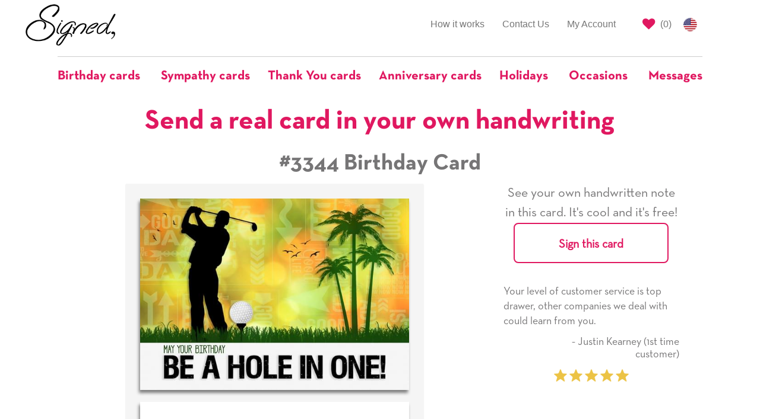

--- FILE ---
content_type: text/html; charset=utf-8
request_url: https://www.signedcards.com/cards/3344
body_size: 15981
content:
<!DOCTYPE html>
<html>
<head>
  <meta charset="utf-8" />

  <title>Best Wishes Birthday and Golf Birthday Card with your own Handwriting. Salon Of Art for Signed - Card No. 3344</title>
<meta name="description" content="Send this &quot;Best Wishes Birthday and Golf&quot; Birthday card w/ your own handwriting by mail directly from Signed. No need to leave your house. Do it all online for $7.99!">
<meta name="keywords" content="card, cards, signed card, signed cards, best wishes birthday, golf, palm trees">
<meta property="og:site_name" content="Signed">
<meta property="og:url" content="https://www.signedcards.com/cards/3344">
<meta property="og:title" content="Best Wishes Birthday and Golf Birthday Card with your own Handwriting. Salon Of Art for Signed - Card No. 3344">
<meta property="og:image" content="https://us-east-1-blow-web.s3.amazonaws.com/90/82a060e65411e6a880adf7b21fc56b/thumb.jpg">
<meta property="og:description" content="Send this &amp;quot;Best Wishes Birthday and Golf&amp;quot; Birthday card w/ your own handwriting by mail directly from Signed. No need to leave your house. Do it all online for $7.99!">
<meta property="og:type" content="product">
<meta property="og:price:amount" content="4.95">
<meta property="og:price:currency" content="USD">
<meta name="image" content="https://us-east-1-blow-web.s3.amazonaws.com/90/82a060e65411e6a880adf7b21fc56b/thumb.jpg">

  <meta name="Robots" content="INDEX,FOLLOW" />
  <meta name="author" content="" />
  <meta name="Copyright" content="Copyright (c) 2026 " />
  <link rel="shortcut icon" type="image/x-icon" href="/assets/favicon-f81ad68053e904a7c7e94f5aeac3077bfaa575b4c96fdbdf157bdd90594b50ef.png" />
  <link rel="apple-touch-icon" type="image/x-icon" href="/assets/favicon-f81ad68053e904a7c7e94f5aeac3077bfaa575b4c96fdbdf157bdd90594b50ef.png" />
  <meta name="viewport" content="width=device-width, initial-scale=1.0">

  <meta name="p:domain_verify" content="d468c884e2f87a49d3bfb7816ac0ce5d"/>

  <script>
    window.sa = window.sa || {};
    window.sa.session_id = '';
</script>

  <link rel="stylesheet" media="all" href="/assets/public/application-6e4ade48b2016a6e5c6afdb992a1cafe56d4b19bad71a543eca1527bc6733ce4.css" />

    

  <link rel="preload" href="https://cdnjs.cloudflare.com/ajax/libs/slick-carousel/1.9.0/slick.min.css" as="style" onload="this.onload=null;this.rel='stylesheet'">
  <noscript><link rel="stylesheet" type="text/css" href="https://cdnjs.cloudflare.com/ajax/libs/slick-carousel/1.9.0/slick.min.css"></noscript>

  <link rel="preload" href="https://cdnjs.cloudflare.com/ajax/libs/slick-carousel/1.9.0/slick-theme.min.css" as="style" onload="this.onload=null;this.rel='stylesheet'">
  <noscript><link rel="stylesheet" type="text/css" href="https://cdnjs.cloudflare.com/ajax/libs/slick-carousel/1.9.0/slick-theme.min.css"></noscript>

  <style>
    
    #card-detail .card-image {
     box-shadow: -2px 5px 5px grey;
    }
   
    #card-detail #see-more-cards {
      font-size: 18px;
      font-family: Helvetica;
      color: #767576;
      line-height: 1.2;
      text-align: center;
      border-top: 1px solid #ccc;
      border-bottom: 1px solid #ccc;
      padding: 20px 0;
      margin-top: 20px;
      margin-bottom: 10px;
    }

    /* mobile first, the cards are stacked on tp of eachother*/
    .card-column {
      padding-left: 0px;
      padding-right: 0px;
    }
    .card-column.inside {
      padding-top: 20px;
    }

    /* Small Devices, Tablets */
    @media only screen and (min-width : 768px) {
      /* the cards are now side by side */
      /* space between the cards */
      .card-column.front {
        padding-right: 12.5px;
      }
      .card-column.inside {
        padding-left: 12.5px;
      }
      /* remove top/bottom space */
      .card-column.portrait.inside {
        padding-top: 0px;
      }
      /* remove left and right padding if landscape */
      .card-column.landscape.front {
        padding-right: 0px;
      }
      .card-column.landscape.inside {
        padding-left: 0px;
      }
      
    }
    
    .card-text-container .text-label {
      font-family: neutratext-bold;
    }
  </style>
  <style>
    #quotes-carousel .quote-image {
      display: inline-block;
      text-align: center;
    }

    #quotes-carousel .quote-content {
      line-height: 1.4;
    }

    #quotes-carousel .quote-attribution {
      padding-left: 50px;
    }

    #quotes-carousel .testimonial-image {
      display: inline;
      width: 100px;
      border-radius: 50px;
    }
  </style>
  <style>
    #main-quotes-carousel .quote-image {
      display: inline-block;
      text-align: center;
    }

    #main-quotes-carousel .quote-content {
      line-height: 1.4;
    }

    #main-quotes-carousel .quote-attribution {
      padding-left: 50px;
    }

    #main-quotes-carousel .testimonial-image {
      display: inline;
      width: 100px;
      border-radius: 50px;
    }
  </style>


  <meta name="csrf-param" content="authenticity_token" />
<meta name="csrf-token" content="NzK2B0FUuXysd8lWB9TV0zI9Wb7eGChy1yq59KwIELoNtuS7KlFIxpzfFVs5pH8VlIDm7goM0ZefGMOauW/ZSw==" />

  <meta property="fb:app_id" content="387112956851967" />




  <!-- Global site tag (gtag.js) - Google AdWords: 797725741 -->
<script async src="https://www.googletagmanager.com/gtag/js?id=G-605EL2NYRW"></script>
<script>
    window.dataLayer = window.dataLayer || [];
    function gtag(){dataLayer.push(arguments);}
    gtag('js', new Date());

    gtag('config', 'G-605EL2NYRW');

</script>


    <!-- Bing Tracking Script -->
<script>(function(w,d,t,r,u){var f,n,i;w[u]=w[u]||[],f=function(){var o={ti:"25024139"};o.q=w[u],w[u]=new UET(o),w[u].push("pageLoad")},n=d.createElement(t),n.src=r,n.async=1,n.onload=n.onreadystatechange=function(){var s=this.readyState;s&&s!=="loaded"&&s!=="complete"||(f(),n.onload=n.onreadystatechange=null)},i=d.getElementsByTagName(t)[0],i.parentNode.insertBefore(n,i)})(window,document,"script","//bat.bing.com/bat.js","uetq");</script>
    <!-- Facebook Pixel Code -->
<script>
    !function(f,b,e,v,n,t,s)
    {if(f.fbq)return;n=f.fbq=function(){n.callMethod?
        n.callMethod.apply(n,arguments):n.queue.push(arguments)};
        if(!f._fbq)f._fbq=n;n.push=n;n.loaded=!0;n.version='2.0';
        n.queue=[];t=b.createElement(e);t.async=!0;
        t.src=v;s=b.getElementsByTagName(e)[0];
        s.parentNode.insertBefore(t,s)}(window, document,'script',
        'https://connect.facebook.net/en_US/fbevents.js');
    fbq('init', '210002609777732');
    fbq('track', 'PageView');
</script>
<noscript><img height="1" width="1" style="display:none"
               src="https://www.facebook.com/tr?id=210002609777732&ev=PageView&noscript=1"
/></noscript>
<!-- End Facebook Pixel Code -->

  <script src="/assets/public/application-f5bb70a5b98d74c1a3d51b5e27933a15f4a6829d2d19b5639df8c69af1d79c4f.js"></script>

    <script type="application/ld+json">
      {"@context":"https://schema.org/","@type":"Product","name":"#3344 Birthday Card","image":["https://us-east-1-blow-web.s3.amazonaws.com/90/82a060e65411e6a880adf7b21fc56b/thumb.jpg"],"description":"Best Wishes Birthday and Golf Birthday Card with your own Handwriting. Salon Of Art for Signed - Card No. 3344","sku":3344,"mpn":3344,"offers":{"@type":"Offer","url":"https://www.signedcards.com/cards/3344","priceCurrency":"USD","price":"7.99","itemCondition":"https://schema.org/NewCondition","availability":"https://schema.org/InStock"},"shippingDetails":{"@type":"OfferShippingDetails","shippingRate":{"@type":"MonetaryAmount","value":"0","currency":"USD"},"shippingDestination":[{"@type":"DefinedRegion","addressCountry":"US"}]}}
    </script>


  

</head>

<body>

  <style type="text/css">
	#covid-banner-container {
		background-color: #cdcdcd;
		padding: 20px;
		color: #333;
		font-size: 14px;
	}

	#covid-banner-container .color-cherry {
		color: #e01860;
	}

	@media only screen and (min-width: 480px) {
		#covid-banner-container {
			font-size: 16px;
		}
	}

	@media only screen and (min-width: 768px) {
		#covid-banner-container {
			font-size: 18px;
		}
	}

	@media only screen and (min-width: 992px) {
		#covid-banner-container {
			font-size: 20px;
		}
	}

	@media only screen and (min-width: 1200px) {
		#covid-banner-container {
			font-size: 24px;
			line-height: 31px;
		}
	}
</style>




    <style type="text/css">
    #main-nav #main-left-nav,
    #main-nav #main-right-nav {
        margin-top: 15px;
        border: none;
    }

    #main-nav ul li {
        border-top: none;
        border-bottom: none;
    }

    /* Left Nav Start */
    #main-nav #main-left-nav {
        margin-bottom: 0;
    }
    #main-nav #main-left-nav .navbar-logo {
        margin: 0;
        text-align: left;
    }

    #main-nav #main-left-nav .navbar-logo > img {
        height: 80px;
        position: relative;
        top: -12px;
    }
    /* Left Nav End */

    /* Right Nav Start */
    #main-nav #main-right-nav ul li#signout-container > a.btn-signed-xs {
        font-family: neutratext-bold;
        padding-top: unset;
        padding-bottom: unset;
        color: #e01860;
        padding: 3px 5px 0 5px !important;
        position: relative;
        top: 8px;
    }

    #main-nav #main-right-nav ul li#signout-container > a.btn-signed-xs:hover {
        color: #fff;
        background-color: #e01860;
    }

    #main-nav #main-right-nav ul li.saved-cards-container > a {
        padding-right: 5px;
    }

    #main-nav #main-right-nav ul li.saved-cards-container > a > i {
        color: #e01860;
    }
    /* Right Nav End */

    /* Categories Nav Start */
    #navbar-categories {
        margin-bottom: 0;
        border: none !important;
    }

    #navbar-categories .navbar-header .navbar-toggle {
        border: 1px solid #e01860;
        color: #e01860;
        float: none;
    }

    #navbar-categories .nav.navbar-nav .dropdown {
        border-top: 1px solid #ccc;
        /* this is one less than the bootstrap select drop-up in search */
        z-index: 999;
    }

    #navbar-categories .nav.navbar-nav .dropdown a.dropdown-toggle {
        background-color: unset !important;
        padding-top: 20px;
        padding-bottom: 20px;
        padding-right: 20px;
    }

    #navbar-categories .nav.navbar-nav .dropdown:first-of-type a.dropdown-toggle {
        padding-left: 0;
    }

    #navbar-categories .nav.navbar-nav .dropdown:last-of-type a.dropdown-toggle {
        padding-right: 0;
    }

    #navbar-categories .nav.navbar-nav .dropdown.open a.dropdown-toggle:focus {
        background-color: unset !important;
    }

    #navbar-categories .nav.navbar-nav .dropdown .dropdown-toggle .nav-label {
        color: #e01860;
        font-family: neutratext-bold;
        font-size: 22px;
    }

    #navbar-categories .nav.navbar-nav > li > .dropdown-menu {
        text-align: left;
        max-height: 300px;
        overflow-y: scroll;
    }

    #navbar-categories .nav.navbar-nav > li:not(.dropdown) {
        border-top: 1px solid #ccc;
    }

    #navbar-categories .nav.navbar-nav > li:not(.dropdown) > a {
        padding-top: 20px;
        color: #e01860;
        font-family: neutratext-bold;
        font-size: 22px;
    }
    /* Categories Nav End */

    /* Birthday Nav Start*/

    .dropdown-menu.birthday-dropdown {
      overflow-y: visible !important;
      overflow-x: hidden;
      max-height: unset !important;
    }

    .dropdown-menu.birthday-dropdown ul {
      padding-left: 20px;
    }

    .dropdown-menu.birthday-dropdown .column-header {
      padding-left: 20px;
      margin-top: 20px;
      font-weight: bold;
      white-space: nowrap;
    }

    .dropdown-menu.birthday-dropdown li {
      list-style: none;
      margin-top: 8px;
      margin-bottom: 8px;
    }

    .dropdown-menu.birthday-dropdown li a {
      text-decoration: underline;
      min-width: 3ch;
      display: inline-block;
    }

    .dropdown-menu.birthday-dropdown li a.additional-column {
      margin-left: 80px;
    }

    .dropdown-menu.birthday-dropdown li a.all-link {
      color: #e01860;
    }

    /* responsive width/height, font spacing, scroll */
    @media only screen and (min-width : 1200px) {
      .dropdown-menu.birthday-dropdown {
        overflow-y: scroll !important;
        width: 900px;
      }
      .dropdown-menu.birthday-dropdown li {
        margin-top: 10px;
        margin-bottom: 10px;
      }
    }
    @media only screen and (min-width : 1350px) {
      .dropdown-menu.birthday-dropdown li {
        margin-top: 15px;
        margin-bottom: 15px;
      }
    }
    @media only screen and (min-width : 1500px) {
      .dropdown-menu.birthday-dropdown {
        max-height: 650px !important;
      }
      .dropdown-menu.birthday-dropdown li {
        margin-top: 25px;
        margin-bottom: 25px;
      }
    }
    /* Birthday Nav End */

    @media (min-width: 768px){
        #navbar-categories .navbar-nav {
            float:none !important;
            margin: 0 auto !important;
            display: table !important;
            table-layout: fixed !important;
        }
    }

    @media (max-width: 768px){
        #main-left-nav .navbar-right {
            width: 100% !important
        }
    }

    @media (max-width: 992px) {
        #main-nav #main-right-nav {
            margin-bottom: 0;
        }
        #main-nav #main-right-nav > ul.nav {
            float: right !important;
        }
        #main-nav #main-right-nav ul.nav li {
            float: left;
        }
    }

    /* Custom Breakpoint for Navbar*/
    @media (max-width: 992px) {
        #main-left-nav .navbar-nav {
            margin: 0 !important;
        }
        #main-left-nav .collapsing {
            padding: 0;
            margin-top: 0;
        }
        #main-left-nav .collapse.in {
            display:block !important;
            padding: 0;
            margin-top: 0;
            margin-bottom: 30px;
        }
        #main-left-nav li {
            text-align: right;
        }
        #main-left-nav .collapsing > .navbar-nav > li {
            border-bottom: none !important;
            border-top: 1px solid #ccc !important;
        }
        #main-left-nav .collapse.in > .navbar-nav > li {
            border-bottom: none !important;
            border-top: 1px solid #ccc !important;
        }
    }


    /* Custom Breakpoint for Dropdown Navbar*/
    @media (max-width: 1200px) {

        #main-left-nav .navbar-right {
            float: right !important;
        }
        #navbar-categories .navbar-header {
            float: none;
        }
        #navbar-categories .navbar-toggle {
            display: block;
        }
        #navbar-categories .navbar-collapse {
            border-top: 1px solid transparent;
            box-shadow: inset 0 1px 0 rgba(255,255,255,0.1);
        }
        #navbar-categories .navbar-fixed-top {
            top: 0;
            border-width: 0 0 1px;
        }
        #navbar-categories .navbar-collapse.collapse {
            display: none!important;
        }
        #navbar-categories .navbar-nav {
            float: left !important;
            width: 100%;
        }
        #navbar-categories .navbar-nav > li {
            float: none;
        }
        #navbar-categories .navbar-nav > li >a {
            padding-top: 10px;
            padding-bottom: 10px;
        }
        #navbar-categories .navbar-nav > li >a.dropdown-toggle {
            text-align: left;
        }
        
        #navbar-categories .navbar-nav > li.dropdown:first-of-type > a.dropdown-toggle {
            padding-left: 15px !important;
        }
        #navbar-categories .navbar-nav > li > ul.dropdown-menu{
            position: static;
            float: none;
            border: none;
            box-shadow: none;
            padding-top: 0 !important;
        }
        #navbar-categories .collapse.in {
            display:block !important;
            padding: 0;
            margin-top: 25px;
        }
        #navbar-categories .collapsing {
            padding: 0;
            margin-top: 25px;
        }
    }
</style>

<div class="container-fluid" id="main-nav">
    <div class="row">
        <div class="col-xs-12 col-md-3 col-lg-2 col-md-push-9 col-lg-push-10">
            <nav id="main-right-nav" class="navbar navbar-default">
                <ul class="nav navbar-nav">
                    <li id="signout-container" style="display: none;">
                        <a href="#" class="btn btn-signed-xs signout" id="signout-link" data-redirect-url="/my-account">Signout</a>
                    </li>
                    <li class="saved-cards-container">
                        <a href="/cards/saved" class="right-link" id="save-cards-link">
                            <i class="fa fa-heart fa-lg" title="Saved Cards"></i>
                            (<span id="holding-count" class="holding-count-value">0</span>)
                        </a>
                    </li>
                    <li>
                        <a href="/made-in-the-usa" class="us-flag">
                            <img alt="US Flag" style="height: 23px;" src="/assets/us-flag-44280294b6350cd59a8fa45620dd1898a62f01f40cf3b484924b6c248a5297c6.png" />
                        </a>
                    </li>
                </ul>
            </nav>
        </div>
        <div class="col-xs-12 col-md-9 col-lg-10 col-md-pull-3 col-lg-pull-2">
            <nav id="main-left-nav" class="navbar navbar-default">
                <div class="navbar-header">
                    <button class="navbar-toggle collapsed" data-toggle="collapse" data-target="#main-nav-collapse" aria-expanded="false">
                        <span class="sr-only">Toggle navigation</span>
                        <span class="icon-bar"></span>
                        <span class="icon-bar"></span>
                        <span class="icon-bar"></span>
                    </button>
                    <a class="navbar-logo" href="javascript:window.location.assign('/');">
                        <img alt="Signed" class="gs-no-share" id="nav-logo" src="/assets/signed-logo-7f5e0895dab6c97e0f13f697f76120781596f8e283a926714be8f4c48ee03c02.png" />
                    </a>
                </div>
                <div class="collapse navbar-collapse" id="main-nav-collapse">
                    <ul class="nav navbar-nav navbar-right">
                        <li >
                            <a href="/how-it-works">How it works</a>
                        </li>

                        <li >
                            <a href="/contact">Contact Us</a>
                        </li>
                        <li >
                            <a href="/my-account">My Account</a>
                        </li>
                    </ul>
                </div>
            </nav>
        </div>
    </div>

    <div class="row">
        <div class="col-xs-12">
            <nav class="navbar navbar-default" id="navbar-categories">
                <div class="navbar-header">
                    <button class="navbar-toggle collapsed" data-toggle="collapse" data-target="#nav-dropdown-collapse" aria-expanded="false">
                        <span class="sr-only">Toggle navigation</span>
                        <i class="fa fa-search fa-lg"></i>
                    </button>
                </div>
                <div class="collapse navbar-collapse" id="nav-dropdown-collapse">
                    <ul class="nav navbar-nav">
                            <li class="dropdown">
                              <a href="#" class="dropdown-toggle" data-toggle="dropdown" role="button" aria-haspopup="true" aria-expanded="true">
                                <span class="nav-label">Birthday cards</span>
                              </a>
                              <ul class="dropdown-menu birthday-dropdown">
                                <div class="row">
                                  <div class="col-xs-12 col-sm-4">
                                    <p class="column-header">Popular Relationships</p>
                                    <ul>
                                        <li><a href="/search?occasion=BIRTHDAY&amp;relationship=MOM">For Mom</a></li>
                                        <li><a href="/search?occasion=BIRTHDAY&amp;relationship=DAD">For Dad</a></li>
                                        <li><a href="/search?occasion=BIRTHDAY&amp;relationship=DAUGHTER">For Daughter</a></li>
                                        <li><a href="/search?occasion=BIRTHDAY&amp;relationship=SON">For Son</a></li>
                                        <li><a href="/search?occasion=BIRTHDAY&amp;relationship=SISTER">For Sister</a></li>
                                        <li><a href="/search?occasion=BIRTHDAY&amp;relationship=BROTHER">For Brother</a></li>
                                        <li><a href="/search?occasion=BIRTHDAY&amp;relationship=GRANDMOTHER">For Grandmother</a></li>
                                        <li><a href="/search?occasion=BIRTHDAY&amp;relationship=GRANDFATHER">For Grandfather</a></li>
                                        <li><a href="/search?occasion=BIRTHDAY&amp;relationship=AUNT">For Aunt</a></li>
                                        <li><a href="/search?occasion=BIRTHDAY&amp;relationship=UNCLE">For Uncle</a></li>
                                      <li><a class="all-link" href="/occasions/birthday">All Relationships</a></li>
                                    </ul>
                                  </div>
                                  <span class="visible-tn visible-xs">
                                    <div class="col-xs-12 col-sm-4">
                                      <p class="column-header">Popular Ages</p>
                                      <ul>
                                          <li><a href="/birthday/turning-1">1</a></li>
                                          <li><a href="/birthday/turning-2">2</a></li>
                                          <li><a href="/birthday/turning-5">5</a></li>
                                          <li><a href="/birthday/turning-7">7</a></li>
                                          <li><a href="/birthday/turning-10">10</a></li>
                                          <li><a href="/birthday/turning-13">13</a></li>
                                          <li><a href="/birthday/turning-15">15</a></li>
                                          <li><a href="/birthday/turning-18">18</a></li>
                                          <li><a href="/birthday/turning-20">20</a></li>
                                          <li><a href="/birthday/turning-21">21</a></li>
                                          <li><a href="/birthday/turning-25">25</a></li>
                                          <li><a href="/birthday/turning-30">30</a></li>
                                          <li><a href="/birthday/turning-40">40</a></li>
                                          <li><a href="/birthday/turning-50">50</a></li>
                                          <li><a href="/birthday/turning-60">60</a></li>
                                          <li><a href="/birthday/turning-70">70</a></li>
                                          <li><a href="/birthday/turning-75">75</a></li>
                                          <li><a href="/birthday/turning-80">80</a></li>
                                          <li><a href="/birthday/turning-90">90</a></li>
                                          <li><a href="/birthday/turning-100">100</a></li>
                                        <li><a class="all-link" href="/occasions/birthday">All Ages</a></li>
                                      </ul>
                                    </div>
                                  </span>
                                  <span class="hidden-xs">
                                    <div class="col-xs-12 col-sm-4">
                                      <p class="column-header">Popular Ages</p>
                                      <ul>
                                            <li>
                                              <a href="/birthday/turning-1">1</a>
                                                <a class="additional-column" href="/birthday/turning-2">2</a>
                                            </li>
                                            <li>
                                              <a href="/birthday/turning-5">5</a>
                                                <a class="additional-column" href="/birthday/turning-7">7</a>
                                            </li>
                                            <li>
                                              <a href="/birthday/turning-10">10</a>
                                                <a class="additional-column" href="/birthday/turning-13">13</a>
                                            </li>
                                            <li>
                                              <a href="/birthday/turning-15">15</a>
                                                <a class="additional-column" href="/birthday/turning-18">18</a>
                                            </li>
                                            <li>
                                              <a href="/birthday/turning-20">20</a>
                                                <a class="additional-column" href="/birthday/turning-21">21</a>
                                            </li>
                                            <li>
                                              <a href="/birthday/turning-25">25</a>
                                                <a class="additional-column" href="/birthday/turning-30">30</a>
                                            </li>
                                            <li>
                                              <a href="/birthday/turning-40">40</a>
                                                <a class="additional-column" href="/birthday/turning-50">50</a>
                                            </li>
                                            <li>
                                              <a href="/birthday/turning-60">60</a>
                                                <a class="additional-column" href="/birthday/turning-70">70</a>
                                            </li>
                                            <li>
                                              <a href="/birthday/turning-75">75</a>
                                                <a class="additional-column" href="/birthday/turning-80">80</a>
                                            </li>
                                            <li>
                                              <a href="/birthday/turning-90">90</a>
                                                <a class="additional-column" href="/birthday/turning-100">100</a>
                                            </li>
                                        <li><a class="all-link" href="/occasions/birthday">All Ages</a></li>
                                      </ul>
                                    </div>
                                  </span>
                                  <div class="col-xs-12 col-sm-4">
                                    <p class="column-header">Popular Themes</p>
                                    <ul>
                                        <li><a href="/search?occasion=BIRTHDAY&amp;theme=CAKES">Cakes</a></li>
                                        <li><a href="/search?occasion=BIRTHDAY&amp;theme=CANDLES">Candles</a></li>
                                        <li><a href="/search?occasion=BIRTHDAY&amp;theme=CATS">Cats</a></li>
                                        <li><a href="/search?occasion=BIRTHDAY&amp;theme=DOGS">Dogs</a></li>
                                        <li><a href="/search?occasion=BIRTHDAY&amp;theme=FLOWERS">Flowers</a></li>
                                        <li><a href="/search?occasion=BIRTHDAY&amp;theme=GIFTS">Gifts</a></li>
                                        <li><a href="/search?occasion=BIRTHDAY&amp;theme=STARS">Stars</a></li>
                                        <li><a href="/search?occasion=BIRTHDAY&amp;theme=TOYS">Toys</a></li>
                                        <li><a href="/search?occasion=BIRTHDAY&amp;theme=ZEBRAS">Zebras</a></li>
                                        <li><a href="/search?occasion=BIRTHDAY&amp;theme=SPORTS">Sports</a></li>
                                      <li><a class="all-link" href="/occasions/birthday">All Themes</a></li>
                                    </ul>
                                  </div>
                                </div>
                              </ul>
                            </li>

                          <li>
                            <a href="/messages/sympathy">
                              <span class="nav-label">Sympathy cards</span>
                            </a>
                          </li>
                          <li>
                            <a href="/messages/thank-you">
                              <span class="nav-label">Thank You cards</span>
                            </a>
                          </li>
                          <li>
                            <a href="/occasions/anniversary-any">
                              <span class="nav-label">Anniversary cards</span>
                            </a>
                          </li>
                          <li class="dropdown">
                              <a href="#" class="dropdown-toggle" data-toggle="dropdown" role="button" aria-haspopup="true" aria-expanded="true">
                                  <span class="nav-label">Holidays</span>
                              </a>
                            <ul class="dropdown-menu">
                                <li><a href="/holidays/chinese-new-year">Chinese New Year</a></li>
                                <li><a href="/holidays/groundhog-day">Groundhog Day</a></li>
                                <li><a href="/holidays/valentines-day">Valentine&#39;s Day</a></li>
                                <li><a href="/holidays/mardi-gras">Mardi Gras</a></li>
                                <li><a href="/holidays/dentist-day">Dentist Day</a></li>
                                <li><a href="/holidays/dietitian-nutritionist-day">Dietitian Nutritionist Day</a></li>
                                <li><a href="/holidays/st-patricks-day">Saint Patrick&#39;s Day</a></li>
                                <li><a href="/holidays/spring">Spring</a></li>
                                <li><a href="/holidays/hospital-admitting-clerks-day">Hospital Admitting Clerks Day</a></li>
                                <li><a href="/holidays/easter">Easter</a></li>
                                <li><a href="/holidays/passover">Passover</a></li>
                                <li><a href="/holidays/radiological-and-imaging-nurses-day">Radiologic and Imaging Nurses Day</a></li>
                                <li><a href="/holidays/librarian-day">Librarian Day</a></li>
                                <li><a href="/holidays/admin-pro-day">Admin Pro Day</a></li>
                                <li><a href="/holidays/hairdressers-day">Hairdressers Day</a></li>
                                <li><a href="/holidays/perfusionist-week">Perfusionist Week</a></li>
                                <li><a href="/holidays/fire-fighters-day">Firefighters&#39; Day</a></li>
                                <li><a href="/holidays/cinco-de-mayo">Cinco de Mayo</a></li>
                                <li><a href="/holidays/teacher-appreciation-day">Teacher Appreciation Day</a></li>
                                <li><a href="/holidays/nurses-day-week">Nurse&#39;s Day/Week</a></li>
                                <li><a href="/holidays/mothers-day">Mother&#39;s Day</a></li>
                                <li><a href="/holidays/shavuot">Shavuot</a></li>
                                <li><a href="/holidays/memorial-day">Memorial Day</a></li>
                                <li><a href="/holidays/beltane">Beltane</a></li>
                                <li><a href="/holidays/flag-day">Flag Day</a></li>
                                <li><a href="/holidays/fathers-day">Father&#39;s Day</a></li>
                                <li><a href="/holidays/summer">Summer</a></li>
                                <li><a href="/holidays/independence-day">Independence Day</a></li>
                                <li><a href="/holidays/chefs-day">Chefs Day</a></li>
                                <li><a href="/holidays/labor-day">Labor Day</a></li>
                                <li><a href="/holidays/grandparents-day">Grandparent&#39;s Day</a></li>
                                <li><a href="/holidays/yom-kippur">Yom Kippur</a></li>
                                <li><a href="/holidays/rosh-hashanah">Rosh Hashanah</a></li>
                                <li><a href="/holidays/fall">Fall</a></li>
                                <li><a href="/holidays/surgical-technician-week">Surgical Technician Week</a></li>
                                <li><a href="/holidays/ultrasound-technicians-day">Ultrasound Technician Day</a></li>
                                <li><a href="/holidays/custodial-workers-day">Custodial Workers Day</a></li>
                                <li><a href="/holidays/physician-assistants-week">Physician Assistant week</a></li>
                                <li><a href="/holidays/medical-assistants-day">Medical Assistants Day</a></li>
                                <li><a href="/holidays/halloween">Halloween</a></li>
                                <li><a href="/holidays/day-of-the-dead">Day of the Dead / Dia de los Muertos</a></li>
                                <li><a href="/holidays/veterans-day">Veteran&#39;s Day</a></li>
                                <li><a href="/holidays/perioperative-nurses-week">Perioperative Nurses Week</a></li>
                                <li><a href="/holidays/nurse-practitioners-week">Nurse Practitioners Week</a></li>
                                <li><a href="/holidays/operating-room-nurses-day">Operating Room Nurses Day</a></li>
                                <li><a href="/holidays/thanksgiving">Thanksgiving</a></li>
                                <li><a href="/holidays/hanukkah">Hanukkah</a></li>
                                <li><a href="/holidays/bartender-day">Bartender Day</a></li>
                                <li><a href="/holidays/winter">Winter</a></li>
                                <li><a href="/holidays/christmas">Christmas</a></li>
                                <li><a href="/holidays/seasons-greetings-happy-holidays">Seasons Greetings / Happy Holidays</a></li>
                                <li><a href="/holidays/kwanzaa">Kwanzaa</a></li>
                                <li><a href="/holidays/new-years">New Year&#39;s</a></li>
                            </ul>
                          </li>
                          <li class="dropdown">
                              <a href="#" class="dropdown-toggle" data-toggle="dropdown" role="button" aria-haspopup="true" aria-expanded="true">
                                  <span class="nav-label">Occasions</span>
                              </a>
                                  <ul class="dropdown-menu">
                                          <li><a href="/occasions/academic-achievements">Academic Achievements</a></li>
                                          <li><a href="/occasions/anniversary-any">Anniversary (Any)</a></li>
                                          <li><a href="/occasions/anniversary-employment">Anniversary (Employment)</a></li>
                                          <li><a href="/occasions/anniversary-ordination">Anniversary (Ordination)</a></li>
                                          <li><a href="/occasions/anniversary-religious-vows">Anniversary (Religious Vows)</a></li>
                                          <li><a href="/occasions/anniversary-sobriety">Anniversary (Sobriety)</a></li>
                                          <li><a href="/occasions/anniversary-wedding">Anniversary (Wedding)</a></li>
                                          <li><a href="/occasions/back-to-school">Back to School</a></li>
                                          <li><a href="/occasions/baptism">Baptism</a></li>
                                          <li><a href="/occasions/bar-mitzvah">Bar Mitzvah</a></li>
                                          <li><a href="/occasions/bat-mitzvah">Bat Mitzvah</a></li>
                                          <li><a href="/occasions/becoming-a-big-brother-sister">Becoming a Big Brother/Sister</a></li>
                                          <li><a href="/occasions/becoming-alter-server">Becoming an Alter Server</a></li>
                                          <li><a href="/occasions/becoming-catholic">Becoming Catholic (RCIA)</a></li>
                                          <li><a href="/occasions/becoming-empty-nesters">Becoming Empty Nesters</a></li>
                                          <li><a href="/occasions/birthday">Birthday</a></li>
                                          <li><a href="/occasions/birthday-belated">Birthday (belated)</a></li>
                                          <li><a href="/occasions/bosss-day">Boss&#39;s Day</a></li>
                                          <li><a href="/occasions/bridal-shower">Bridal Shower</a></li>
                                          <li><a href="/occasions/citizenship">Citizenship</a></li>
                                          <li><a href="/occasions/confirmation">Confirmation</a></li>
                                          <li><a href="/occasions/debutante-ball">Debutante Ball</a></li>
                                          <li><a href="/occasions/divorce">Divorce</a></li>
                                          <li><a href="/occasions/eagle-scout">Eagle Scout</a></li>
                                          <li><a href="/occasions/engagement">Engagement</a></li>
                                          <li><a href="/occasions/expecting-a-baby">Expecting a baby</a></li>
                                          <li><a href="/occasions/feast-days">Feast Days</a></li>
                                          <li><a href="/occasions/first-holy-communion">First Holy Communion</a></li>
                                          <li><a href="/occasions/first-tooth">First Tooth</a></li>
                                          <li><a href="/occasions/getting-got-drivers-license">Getting/Got Driver&#39;s License</a></li>
                                          <li><a href="/occasions/graduation-8th-grade">Graduation (8th Grade)</a></li>
                                          <li><a href="/occasions/graduation">Graduation (Any)</a></li>
                                          <li><a href="/occasions/graduation-college">Graduation (College)</a></li>
                                          <li><a href="/occasions/graduation-high-school">Graduation (High School)</a></li>
                                          <li><a href="/occasions/graduation-military">Graduation (Military)</a></li>
                                          <li><a href="/occasions/graduation-other">Graduation (Other)</a></li>
                                          <li><a href="/occasions/honeymoon">Honeymoon</a></li>
                                          <li><a href="/occasions/lost-tooth">Lost Tooth</a></li>
                                          <li><a href="/occasions/new-baby">New baby</a></li>
                                          <li><a href="/occasions/new-car">New Car</a></li>
                                          <li><a href="/occasions/new-home">New Home</a></li>
                                          <li><a href="/occasions/new-job-promotion">New Job/Promotion</a></li>
                                          <li><a href="/occasions/new-pet">New Pet</a></li>
                                          <li><a href="/occasions/ordination">Ordination</a></li>
                                          <li><a href="/occasions/retirement">Retirement</a></li>
                                          <li><a href="/occasions/reunion">Reunion</a></li>
                                          <li><a href="/occasions/road-trip">Road Trip</a></li>
                                          <li><a href="/occasions/vacation">Vacation</a></li>
                                          <li><a href="/occasions/wedding-day">Wedding Day</a></li>
                                          <li><a href="/occasions/welcome-home">Welcome Home</a></li>
                                          <li><a href="/occasions/won-the-game-competition">Won the Game/Competition</a></li>
                                  </ul>
                          </li>
                          <li class="dropdown">
                              <a href="#" class="dropdown-toggle" data-toggle="dropdown" role="button" aria-haspopup="true" aria-expanded="true">
                                  <span class="nav-label">Messages</span>
                              </a>
                                  <ul class="dropdown-menu">
                                          <li><a href="/messages/apology">Apology</a></li>
                                          <li><a href="/messages/best-wishes">Best wishes/Good luck</a></li>
                                          <li><a href="/messages/bon-voyage">Bon Voyage</a></li>
                                          <li><a href="/messages/brides-maid-maid-of-honor">Bridesmaid/Maid of honor invitations</a></li>
                                          <li><a href="/messages/celebrate">Celebrate</a></li>
                                          <li><a href="/messages/congratulations">Congratulations</a></li>
                                          <li><a href="/messages/encouragement">Encouragement</a></li>
                                          <li><a href="/messages/friends">Friends</a></li>
                                          <li><a href="/messages/funny">Funny</a></li>
                                          <li><a href="/messages/get-well-soon">Get Well (General)</a></li>
                                          <li><a href="/messages/get-well-other">Get Well (Other)</a></li>
                                          <li><a href="/messages/goodbye-farewell">Goodbye/Farewell</a></li>
                                          <li><a href="/messages/greetings-or-hello">Greetings/Hello</a></li>
                                          <li><a href="/messages/groomsman-best-man">Groomsman/Best man invitations</a></li>
                                          <li><a href="/messages/guess-what">Guess what</a></li>
                                          <li><a href="/messages/have-a-great-day">Have a great day</a></li>
                                          <li><a href="/messages/i-forgive-you">I Forgive You</a></li>
                                          <li><a href="/messages/i-just-wanted-to-say">I just wanted to say ...</a></li>
                                          <li><a href="/messages/i-like-you">I like you</a></li>
                                          <li><a href="/messages/i-love-us">I love us/We&#39;re good together</a></li>
                                          <li><a href="/messages/i-love-you">I love you</a></li>
                                          <li><a href="/messages/insipirational">Inspirational</a></li>
                                          <li><a href="/messages/its-been-a-while">It&#39;s been a while</a></li>
                                          <li><a href="/messages/lets-get-together">Let&#39;s Get Together</a></li>
                                          <li><a href="/messages/love">Love</a></li>
                                          <li><a href="/messages/missing-you">Missing you</a></li>
                                          <li><a href="/messages/smile">Smile</a></li>
                                          <li><a href="/messages/sorry-im-late">Sorry I&#39;m Late</a></li>
                                          <li><a href="/messages/surprise">Surprise</a></li>
                                          <li><a href="/messages/sympathy-animals">Sympathy (Animals)</a></li>
                                          <li><a href="/messages/sympathy">Sympathy (People)</a></li>
                                          <li><a href="/messages/thank-you">Thank You (General)</a></li>
                                          <li><a href="/messages/thank-you-other">Thank You (Other)</a></li>
                                          <li><a href="/messages/thank-for-your-service">Thank You For Your Service</a></li>
                                          <li><a href="/messages/thinking-of-you">Thinking of you</a></li>
                                          <li><a href="/messages/together-forever">Together forever</a></li>
                                          <li><a href="/messages/welcome-to-the-family">Welcome to the Family</a></li>
                                          <li><a href="/messages/wishing-you">Wishing you ...</a></li>
                                          <li><a href="/messages/you-will-be-missed">You will be missed</a></li>
                                          <li><a href="/messages/youre-beautiful">You&#39;re beautiful</a></li>
                                          <li><a href="/messages/youre-hot">You&#39;re hot</a></li>
                                          <li><a href="/messages/you-are-invited">You&#39;re invited/Join us/Join me</a></li>
                                          <li><a href="/messages/youre-special">You&#39;re special</a></li>
                                          <li><a href="/messages/youre-the-best">You&#39;re the best</a></li>
                                  </ul>
                          </li>
                    </ul>
                </div>
            </nav>

        </div>
    </div>
</div>


  <div>
    
    


<div id="card-detail" data-card-id="3344" class="container-fluid page-container">
  <div class="row">

    <div class="col-md-10 col-md-offset-1 col-xs-12">

      <h2 class="text-center color-cherry" style="margin: 20px 0; font-size: 46px;">Send a real card in your own handwriting</h2>
      <h1 class="text-center" style="font-size: 38px;">#3344 Birthday Card</h1>

      <div class="row">


          <div class="col-lg-1 col-md-1"></div>

        <div class="col-lg-6 col-md-6 col-sm-8">
          <div class="panel panel-default" style="border: none;">
            <div class="panel-heading collapse-card-panel-heading" style="padding:25px;border:none;">
              <div class="row" style="margin:0px;">

                
                <div class="card-column front landscape col-lg-12 col-md-12 col-sm-12 col-xs-12 " style="text-align:center;">
                  <div class="card-image" id="card-image-container" style="position:relative;height:100%;">
                    <img id="big-image" style="width:100%;display:block;" alt="Send this &amp;quot;Best Wishes Birthday and Golf&amp;quot; Birthday card w/ your own handwriting by mail directly from Signed. No need to leave your house. Do it all online for $7.99!" src="https://us-east-1-blow-web.s3.amazonaws.com/90/82a060e65411e6a880adf7b21fc56b/thumb.jpg" />
                  </div>
                </div>
                <div class="card-column inside landscape col-lg-12 col-md-12 col-sm-12 col-xs-12" style="text-align:center;">
                  <div class="card-image" id="card-image-container-inside" style="position:relative;height:100%;">
                    <img style="width:100%;display:block;" id="big-image-inside" src="https://us-east-1-blow-web.s3.amazonaws.com/16/7914906f5411e89ad5e5a835683937/thumb.jpg" />
                  </div>
                </div>
              </div>
            </div>
          </div>
        </div>

          <div class="col-lg-1 col-md-1"></div>

        <div class="col-lg-4 col-md-4 col-sm-4 card-info-container">
          <div class="row" style="text-align:center;">

            <div class="col-md-12 col-sm-12 col-xs-12 buy-button-area" style="margin-bottom: 35px;">
              <div class="col-lg-12 col-md-12 col-sm-12 col-xs-12">
                <h3 style="font-size: 22px; font-family: neutratext; margin: 0; line-height: 1.5;">See your
                  own handwritten note in this card. It's cool and it's free!</h3>
              </div>
                <button type="button" class="btn btn-lg btn-signed" style="white-space:normal;width:80%;" id="sign-this-card-btn">
                  Sign this card
                </button>
            </div>

              <div class="col-xs-12">
                <div id="card-price" class="text-center" style="display: none;">
                  <div class="amount">$7.99</div>
                </div>
              </div>

            <div id="featured-testimonial" class="col-xs-12 text-center">
              

<div id="quotes" class="row row-centered" style="">
  <div class="col-xs-12" id="quotes-carousel">
      <div class="col-md-4">

          <p class="quote-content text-left">
            Your level of customer service is top drawer, other companies we deal with could learn from you.
          </p>
          <p class="quote-attribution text-right">
            &#x2010; Justin Kearney (1st time customer)
          </p>
          <img class="center-block"  data-normal="/assets/stars_cardpage-c75d6b4176f500a54b47749f3055c2975794fc9cfe22f837829459a1c85f6ef7.png" />
      </div>
      <div class="col-md-4">

          <p class="quote-content text-left">
            He received the card and we are all very happy with it. Thank you!

We will always use this company from here on.


          </p>
          <p class="quote-attribution text-right">
            &#x2010; Michelle Williams (2 time purchaser)
          </p>
          <img class="center-block"  data-normal="/assets/stars_cardpage-c75d6b4176f500a54b47749f3055c2975794fc9cfe22f837829459a1c85f6ef7.png" />
      </div>
      <div class="col-md-4">

          <p class="quote-content text-left">
            My daughter enjoyed the card so much! I have only bragged about the service I received. I plan to use this wonderful service again soon. Thank you for everything you made her Mother’s Day so very special.
          </p>
          <p class="quote-attribution text-right">
            &#x2010; Marilyn Johnson (First time customer)
          </p>
          <img class="center-block"  data-normal="/assets/stars_cardpage-c75d6b4176f500a54b47749f3055c2975794fc9cfe22f837829459a1c85f6ef7.png" />
      </div>
      <div class="col-md-4">

          <p class="quote-content text-left">
            As always, the card was received and appreciated. I have loved using Signed Cards since I moved across the country. Cards are a little way of sending my love to family and friends with an easy, personal touch.
          </p>
          <p class="quote-attribution text-right">
            &#x2010; Stephanie Fritz (6 time purchaser)
          </p>
          <img class="center-block"  data-normal="/assets/stars_cardpage-c75d6b4176f500a54b47749f3055c2975794fc9cfe22f837829459a1c85f6ef7.png" />
      </div>
      <div class="col-md-4">

          <p class="quote-content text-left">
            Just wanted to let you know my son loved his card--I can&#39;t stress enough your card quality, the adhesive envelope, and the exceptional service!

Thanks for making his day extra special.
          </p>
          <p class="quote-attribution text-right">
            &#x2010; Adam Elliott (1st time purchaser)
          </p>
          <img class="center-block"  data-normal="/assets/stars_cardpage-c75d6b4176f500a54b47749f3055c2975794fc9cfe22f837829459a1c85f6ef7.png" />
      </div>
      <div class="col-md-4">

          <p class="quote-content text-left">
            A great service!...5 stars!!!
          </p>
          <p class="quote-attribution text-right">
            &#x2010; Jalen Ankton (1st time purchaser)
          </p>
          <img class="center-block"  data-normal="/assets/stars_cardpage-c75d6b4176f500a54b47749f3055c2975794fc9cfe22f837829459a1c85f6ef7.png" />
      </div>
      <div class="col-md-4">

          <p class="quote-content text-left">
            Just wanted to say ‘Thank you!’ This is an amazing site which we will definitely be using again and, of course, recommending.  You thoroughly deserve success.
          </p>
          <p class="quote-attribution text-right">
            &#x2010; Karen Hallatt (1st purchase)
          </p>
          <img class="center-block"  data-normal="/assets/stars_cardpage-c75d6b4176f500a54b47749f3055c2975794fc9cfe22f837829459a1c85f6ef7.png" />
      </div>
      <div class="col-md-4">

          <p class="quote-content text-left">
            Your work was so good that my son had no idea that I didn&#39;t sign the card live myself.  Thanks!
          </p>
          <p class="quote-attribution text-right">
            &#x2010; Karen Getchell (4 time purchaser)
          </p>
          <img class="center-block"  data-normal="/assets/stars_cardpage-c75d6b4176f500a54b47749f3055c2975794fc9cfe22f837829459a1c85f6ef7.png" />
      </div>
      <div class="col-md-4">

          <p class="quote-content text-left">
            Your customer service has been astounding! I am blown away by your quick and helpful responses. I have experienced the same in all aspects of your website!

Again, I’m thoroughly impressed! I’ll be answering your survey and recommending you to friends and family!

Enjoy your Sunday!
          </p>
          <p class="quote-attribution text-right">
            &#x2010; Kathleen Seitz (8 time purchaser)
          </p>
          <img class="center-block"  data-normal="/assets/stars_cardpage-c75d6b4176f500a54b47749f3055c2975794fc9cfe22f837829459a1c85f6ef7.png" />
      </div>
      <div class="col-md-4">

          <p class="quote-content text-left">
            It was so easy to send a card and actually use a real handwritten note! I am very impressed!!
          </p>
          <p class="quote-attribution text-right">
            &#x2010; Kera Murray (2 time purchaser)
          </p>
          <img class="center-block"  data-normal="/assets/stars_cardpage-c75d6b4176f500a54b47749f3055c2975794fc9cfe22f837829459a1c85f6ef7.png" />
      </div>
      <div class="col-md-4">

          <p class="quote-content text-left">
            The best online card company out there! I have been searching for a company that could send cards since I moved to Ireland. This company is amazing! No one has ever figured out it’s not my “real” hand writing! Their customer service is the best always! I have used them for over 10 cards on over 10 different occasions and all were winners!
          </p>
          <p class="quote-attribution text-right">
            &#x2010; Diane Cahill (13 time purchaser)
          </p>
          <img class="center-block"  data-normal="/assets/stars_cardpage-c75d6b4176f500a54b47749f3055c2975794fc9cfe22f837829459a1c85f6ef7.png" />
      </div>
      <div class="col-md-4">

          <p class="quote-content text-left">
            The personalized handwriting they do on the cards come out great !!! It’s so easy as well that just about anyone could do it. 
          </p>
          <p class="quote-attribution text-right">
            &#x2010; David Barrera (3 time purchaser)
          </p>
          <img class="center-block"  data-normal="/assets/stars_cardpage-c75d6b4176f500a54b47749f3055c2975794fc9cfe22f837829459a1c85f6ef7.png" />
      </div>
      <div class="col-md-4">

          <p class="quote-content text-left">
            I&#39;ve gotten positive feedback about the beautiful cards...Our signatures all looked hand-signed on the card with no background! I was really amazed.  You just cannot go wrong with SignedCards.com!
          </p>
          <p class="quote-attribution text-right">
            &#x2010; Nan Taylor (5 time purchaser)
          </p>
          <img class="center-block"  data-normal="/assets/stars_cardpage-c75d6b4176f500a54b47749f3055c2975794fc9cfe22f837829459a1c85f6ef7.png" />
      </div>
      <div class="col-md-4">

          <p class="quote-content text-left">
            Took me less than five minutes from start to finish! Highly recommend.
          </p>
          <p class="quote-attribution text-right">
            &#x2010; Molly Woods (1st purchase)
          </p>
          <img class="center-block"  data-normal="/assets/stars_cardpage-c75d6b4176f500a54b47749f3055c2975794fc9cfe22f837829459a1c85f6ef7.png" />
      </div>
      <div class="col-md-4">

          <p class="quote-content text-left">
            Amazing! Works every time! Love this service...!
          </p>
          <p class="quote-attribution text-right">
            &#x2010; Melanie Dunn (80 time purchaser)
          </p>
          <img class="center-block"  data-normal="/assets/stars_cardpage-c75d6b4176f500a54b47749f3055c2975794fc9cfe22f837829459a1c85f6ef7.png" />
      </div>
      <div class="col-md-4">

          <p class="quote-content text-left">
            Love these cards - definitely my go to place
          </p>
          <p class="quote-attribution text-right">
            &#x2010; Robin Price (25 time purchaser)
          </p>
          <img class="center-block"  data-normal="/assets/stars_cardpage-c75d6b4176f500a54b47749f3055c2975794fc9cfe22f837829459a1c85f6ef7.png" />
      </div>
      <div class="col-md-4">

          <p class="quote-content text-left">
            The handwriting looks authentic and it&#39;s SO EASY!
          </p>
          <p class="quote-attribution text-right">
            &#x2010; Debby Wolf (5 time purchaser)
          </p>
          <img class="center-block"  data-normal="/assets/stars_cardpage-c75d6b4176f500a54b47749f3055c2975794fc9cfe22f837829459a1c85f6ef7.png" />
      </div>
      <div class="col-md-4">

          <p class="quote-content text-left">
            Signedcards is not only time saving it is so much fun to do...your own handwriting on every card..incredible! Love it!
          </p>
          <p class="quote-attribution text-right">
            &#x2010; Charles Fowler (86 time purchaser)
          </p>
          <img class="center-block"  data-normal="/assets/stars_cardpage-c75d6b4176f500a54b47749f3055c2975794fc9cfe22f837829459a1c85f6ef7.png" />
      </div>
      <div class="col-md-4">

          <p class="quote-content text-left">
            Experts enhance the handwriting image quality...FREAKING MIND BLOWN
          </p>
          <p class="quote-attribution text-right">
            &#x2010; Jennifer Wohn (13 time customer)
          </p>
          <img class="center-block"  data-normal="/assets/stars_cardpage-c75d6b4176f500a54b47749f3055c2975794fc9cfe22f837829459a1c85f6ef7.png" />
      </div>
      <div class="col-md-4">

          <p class="quote-content text-left">
            She didn&#39;t know my note in there wasn&#39;t actually written [by me directly into] the card till I told her.  The craftsmanship was remarkable!
          </p>
          <p class="quote-attribution text-right">
            &#x2010; Chris King (1st time customer)
          </p>
          <img class="center-block"  data-normal="/assets/stars_cardpage-c75d6b4176f500a54b47749f3055c2975794fc9cfe22f837829459a1c85f6ef7.png" />
      </div>
      <div class="col-md-4">

          <p class="quote-content text-left">
            Being able to add your own handwriting is that amazing personal touch.
          </p>
          <p class="quote-attribution text-right">
            &#x2010; Lisa Hopkin (3 time customer)
          </p>
          <img class="center-block"  data-normal="/assets/stars_cardpage-c75d6b4176f500a54b47749f3055c2975794fc9cfe22f837829459a1c85f6ef7.png" />
      </div>
      <div class="col-md-4">

          <p class="quote-content text-left">
            I am a bit technologically challenged...but this was SO easy.
          </p>
          <p class="quote-attribution text-right">
            &#x2010; Lynda Sargent (13 time customer)
          </p>
          <img class="center-block"  data-normal="/assets/stars_cardpage-c75d6b4176f500a54b47749f3055c2975794fc9cfe22f837829459a1c85f6ef7.png" />
      </div>
      <div class="col-md-4">

          <p class="quote-content text-left">
            My handwritten note came across so clear on the card...Recommending to everyone I know!
          </p>
          <p class="quote-attribution text-right">
            &#x2010; Sadie Domineck (9 time purchaser)
          </p>
          <img class="center-block"  data-normal="/assets/stars_cardpage-c75d6b4176f500a54b47749f3055c2975794fc9cfe22f837829459a1c85f6ef7.png" />
      </div>
      <div class="col-md-4">

          <p class="quote-content text-left">
            Write your very own personal message in your own handwriting...THE BEST!
          </p>
          <p class="quote-attribution text-right">
            &#x2010; R.S. McDonald (40 time purchaser)
          </p>
          <img class="center-block"  data-normal="/assets/stars_cardpage-c75d6b4176f500a54b47749f3055c2975794fc9cfe22f837829459a1c85f6ef7.png" />
      </div>
  </div>
</div>
            </div>

            <div class="col-lg-12 col-md-12 col-sm-12 col-xs-12">
              <div id="see-more-cards">
                  Original design by
                  <br/>
                  <b><a target="_blank" class="color-cherry" href="/makers/96">Salon of Art </a></b>
                  <br/><br/>
                <small>Created for you using high-quality paper and ink only in the USA</small>
                <img class="made-in-usa" style="width: 70px;" src="/assets/guarantees/usamade_A-605e6663f7dad970322f29b58fbd8d7dbbce70c9907228684b9b8c9f4729a045.png" />
              </div>
            </div>

          </div>
        </div>

        <div class="col-xs-12 card-text-container">
            <div>
              <span class="text-label">Card front says:</span>
              MAY YOUR BIRTHDAY BE A HOLE IN ONE!
            </div>
            <div>
              <span class="text-label">Card inside says:</span>
              SEE YOU AT THE NINETEENTH HOLE AND WE&#39;LL CHAT ABOUT THE YEAR THAT GOT AWAY!
            </div>
        </div>

        <div class="col-xs-12">
          <div class="panel panel-default" style="border: none; margin-top: 35px;">
            <div class="panel-heading collapse-card-panel-heading" style="padding:0px;border:none;">
                
<style type="text/css">

    .jqcloud {
        line-height:normal;
    }

</style>

<div id="tagcloud" style="width:100%;height:300px;padding-left:10px;padding-right:10px;margin-top:-20px;z-index:999;"></div>

            </div>
          </div>
        </div>

        <div class="col-lg-12 col-md-12 col-sm-12">
          <div class="row text-center">
            

<div id="quotes" class="row row-centered" style="">
    <div class="col-xs-12">
      <h2 class="heading2>">What people are saying</h2>
    </div>
  <div class="col-xs-12" id="main-quotes-carousel">
      <div class="col-md-4">
          <p class="quote-image">
            <img class="quote"  data-normal="/assets/quote-85969d4f8a22088cf2f97392c6fe34a23291737728926675968a0c01f6b1565b.png" />
          </p>

          <p class="quote-content text-left">
            Your level of customer service is top drawer, other companies we deal with could learn from you.
          </p>
          <p class="quote-attribution text-right">
            &#x2010; Justin Kearney (1st time customer)
          </p>
          <img class="center-block"  data-normal="/assets/stars_cardpage-c75d6b4176f500a54b47749f3055c2975794fc9cfe22f837829459a1c85f6ef7.png" />
      </div>
      <div class="col-md-4">
          <p class="quote-image">
            <img class="quote"  data-normal="/assets/quote-85969d4f8a22088cf2f97392c6fe34a23291737728926675968a0c01f6b1565b.png" />
          </p>

          <p class="quote-content text-left">
            He received the card and we are all very happy with it. Thank you!

We will always use this company from here on.


          </p>
          <p class="quote-attribution text-right">
            &#x2010; Michelle Williams (2 time purchaser)
          </p>
          <img class="center-block"  data-normal="/assets/stars_cardpage-c75d6b4176f500a54b47749f3055c2975794fc9cfe22f837829459a1c85f6ef7.png" />
      </div>
      <div class="col-md-4">
          <p class="quote-image">
            <img class="quote"  data-normal="/assets/quote-85969d4f8a22088cf2f97392c6fe34a23291737728926675968a0c01f6b1565b.png" />
          </p>

          <p class="quote-content text-left">
            My daughter enjoyed the card so much! I have only bragged about the service I received. I plan to use this wonderful service again soon. Thank you for everything you made her Mother’s Day so very special.
          </p>
          <p class="quote-attribution text-right">
            &#x2010; Marilyn Johnson (First time customer)
          </p>
          <img class="center-block"  data-normal="/assets/stars_cardpage-c75d6b4176f500a54b47749f3055c2975794fc9cfe22f837829459a1c85f6ef7.png" />
      </div>
      <div class="col-md-4">
          <p class="quote-image">
            <img class="quote"  data-normal="/assets/quote-85969d4f8a22088cf2f97392c6fe34a23291737728926675968a0c01f6b1565b.png" />
          </p>

          <p class="quote-content text-left">
            As always, the card was received and appreciated. I have loved using Signed Cards since I moved across the country. Cards are a little way of sending my love to family and friends with an easy, personal touch.
          </p>
          <p class="quote-attribution text-right">
            &#x2010; Stephanie Fritz (6 time purchaser)
          </p>
          <img class="center-block"  data-normal="/assets/stars_cardpage-c75d6b4176f500a54b47749f3055c2975794fc9cfe22f837829459a1c85f6ef7.png" />
      </div>
      <div class="col-md-4">
          <p class="quote-image">
            <img class="quote"  data-normal="/assets/quote-85969d4f8a22088cf2f97392c6fe34a23291737728926675968a0c01f6b1565b.png" />
          </p>

          <p class="quote-content text-left">
            Just wanted to let you know my son loved his card--I can&#39;t stress enough your card quality, the adhesive envelope, and the exceptional service!

Thanks for making his day extra special.
          </p>
          <p class="quote-attribution text-right">
            &#x2010; Adam Elliott (1st time purchaser)
          </p>
          <img class="center-block"  data-normal="/assets/stars_cardpage-c75d6b4176f500a54b47749f3055c2975794fc9cfe22f837829459a1c85f6ef7.png" />
      </div>
      <div class="col-md-4">
          <p class="quote-image">
            <img class="quote"  data-normal="/assets/quote-85969d4f8a22088cf2f97392c6fe34a23291737728926675968a0c01f6b1565b.png" />
          </p>

          <p class="quote-content text-left">
            A great service!...5 stars!!!
          </p>
          <p class="quote-attribution text-right">
            &#x2010; Jalen Ankton (1st time purchaser)
          </p>
          <img class="center-block"  data-normal="/assets/stars_cardpage-c75d6b4176f500a54b47749f3055c2975794fc9cfe22f837829459a1c85f6ef7.png" />
      </div>
      <div class="col-md-4">
          <p class="quote-image">
            <img class="quote"  data-normal="/assets/quote-85969d4f8a22088cf2f97392c6fe34a23291737728926675968a0c01f6b1565b.png" />
          </p>

          <p class="quote-content text-left">
            Just wanted to say ‘Thank you!’ This is an amazing site which we will definitely be using again and, of course, recommending.  You thoroughly deserve success.
          </p>
          <p class="quote-attribution text-right">
            &#x2010; Karen Hallatt (1st purchase)
          </p>
          <img class="center-block"  data-normal="/assets/stars_cardpage-c75d6b4176f500a54b47749f3055c2975794fc9cfe22f837829459a1c85f6ef7.png" />
      </div>
      <div class="col-md-4">
          <p class="quote-image">
            <img class="quote"  data-normal="/assets/quote-85969d4f8a22088cf2f97392c6fe34a23291737728926675968a0c01f6b1565b.png" />
          </p>

          <p class="quote-content text-left">
            Your work was so good that my son had no idea that I didn&#39;t sign the card live myself.  Thanks!
          </p>
          <p class="quote-attribution text-right">
            &#x2010; Karen Getchell (4 time purchaser)
          </p>
          <img class="center-block"  data-normal="/assets/stars_cardpage-c75d6b4176f500a54b47749f3055c2975794fc9cfe22f837829459a1c85f6ef7.png" />
      </div>
      <div class="col-md-4">
          <p class="quote-image">
            <img class="quote"  data-normal="/assets/quote-85969d4f8a22088cf2f97392c6fe34a23291737728926675968a0c01f6b1565b.png" />
          </p>

          <p class="quote-content text-left">
            Your customer service has been astounding! I am blown away by your quick and helpful responses. I have experienced the same in all aspects of your website!

Again, I’m thoroughly impressed! I’ll be answering your survey and recommending you to friends and family!

Enjoy your Sunday!
          </p>
          <p class="quote-attribution text-right">
            &#x2010; Kathleen Seitz (8 time purchaser)
          </p>
          <img class="center-block"  data-normal="/assets/stars_cardpage-c75d6b4176f500a54b47749f3055c2975794fc9cfe22f837829459a1c85f6ef7.png" />
      </div>
      <div class="col-md-4">
          <p class="quote-image">
            <img class="quote"  data-normal="/assets/quote-85969d4f8a22088cf2f97392c6fe34a23291737728926675968a0c01f6b1565b.png" />
          </p>

          <p class="quote-content text-left">
            It was so easy to send a card and actually use a real handwritten note! I am very impressed!!
          </p>
          <p class="quote-attribution text-right">
            &#x2010; Kera Murray (2 time purchaser)
          </p>
          <img class="center-block"  data-normal="/assets/stars_cardpage-c75d6b4176f500a54b47749f3055c2975794fc9cfe22f837829459a1c85f6ef7.png" />
      </div>
      <div class="col-md-4">
          <p class="quote-image">
            <img class="quote"  data-normal="/assets/quote-85969d4f8a22088cf2f97392c6fe34a23291737728926675968a0c01f6b1565b.png" />
          </p>

          <p class="quote-content text-left">
            The best online card company out there! I have been searching for a company that could send cards since I moved to Ireland. This company is amazing! No one has ever figured out it’s not my “real” hand writing! Their customer service is the best always! I have used them for over 10 cards on over 10 different occasions and all were winners!
          </p>
          <p class="quote-attribution text-right">
            &#x2010; Diane Cahill (13 time purchaser)
          </p>
          <img class="center-block"  data-normal="/assets/stars_cardpage-c75d6b4176f500a54b47749f3055c2975794fc9cfe22f837829459a1c85f6ef7.png" />
      </div>
      <div class="col-md-4">
          <p class="quote-image">
            <img class="quote"  data-normal="/assets/quote-85969d4f8a22088cf2f97392c6fe34a23291737728926675968a0c01f6b1565b.png" />
          </p>

          <p class="quote-content text-left">
            The personalized handwriting they do on the cards come out great !!! It’s so easy as well that just about anyone could do it. 
          </p>
          <p class="quote-attribution text-right">
            &#x2010; David Barrera (3 time purchaser)
          </p>
          <img class="center-block"  data-normal="/assets/stars_cardpage-c75d6b4176f500a54b47749f3055c2975794fc9cfe22f837829459a1c85f6ef7.png" />
      </div>
      <div class="col-md-4">
          <p class="quote-image">
            <img class="quote"  data-normal="/assets/quote-85969d4f8a22088cf2f97392c6fe34a23291737728926675968a0c01f6b1565b.png" />
          </p>

          <p class="quote-content text-left">
            I&#39;ve gotten positive feedback about the beautiful cards...Our signatures all looked hand-signed on the card with no background! I was really amazed.  You just cannot go wrong with SignedCards.com!
          </p>
          <p class="quote-attribution text-right">
            &#x2010; Nan Taylor (5 time purchaser)
          </p>
          <img class="center-block"  data-normal="/assets/stars_cardpage-c75d6b4176f500a54b47749f3055c2975794fc9cfe22f837829459a1c85f6ef7.png" />
      </div>
      <div class="col-md-4">
          <p class="quote-image">
            <img class="quote"  data-normal="/assets/quote-85969d4f8a22088cf2f97392c6fe34a23291737728926675968a0c01f6b1565b.png" />
          </p>

          <p class="quote-content text-left">
            Took me less than five minutes from start to finish! Highly recommend.
          </p>
          <p class="quote-attribution text-right">
            &#x2010; Molly Woods (1st purchase)
          </p>
          <img class="center-block"  data-normal="/assets/stars_cardpage-c75d6b4176f500a54b47749f3055c2975794fc9cfe22f837829459a1c85f6ef7.png" />
      </div>
      <div class="col-md-4">
          <p class="quote-image">
            <img class="quote"  data-normal="/assets/quote-85969d4f8a22088cf2f97392c6fe34a23291737728926675968a0c01f6b1565b.png" />
          </p>

          <p class="quote-content text-left">
            Amazing! Works every time! Love this service...!
          </p>
          <p class="quote-attribution text-right">
            &#x2010; Melanie Dunn (80 time purchaser)
          </p>
          <img class="center-block"  data-normal="/assets/stars_cardpage-c75d6b4176f500a54b47749f3055c2975794fc9cfe22f837829459a1c85f6ef7.png" />
      </div>
      <div class="col-md-4">
          <p class="quote-image">
            <img class="quote"  data-normal="/assets/quote-85969d4f8a22088cf2f97392c6fe34a23291737728926675968a0c01f6b1565b.png" />
          </p>

          <p class="quote-content text-left">
            Love these cards - definitely my go to place
          </p>
          <p class="quote-attribution text-right">
            &#x2010; Robin Price (25 time purchaser)
          </p>
          <img class="center-block"  data-normal="/assets/stars_cardpage-c75d6b4176f500a54b47749f3055c2975794fc9cfe22f837829459a1c85f6ef7.png" />
      </div>
      <div class="col-md-4">
          <p class="quote-image">
            <img class="quote"  data-normal="/assets/quote-85969d4f8a22088cf2f97392c6fe34a23291737728926675968a0c01f6b1565b.png" />
          </p>

          <p class="quote-content text-left">
            The handwriting looks authentic and it&#39;s SO EASY!
          </p>
          <p class="quote-attribution text-right">
            &#x2010; Debby Wolf (5 time purchaser)
          </p>
          <img class="center-block"  data-normal="/assets/stars_cardpage-c75d6b4176f500a54b47749f3055c2975794fc9cfe22f837829459a1c85f6ef7.png" />
      </div>
      <div class="col-md-4">
          <p class="quote-image">
            <img class="quote"  data-normal="/assets/quote-85969d4f8a22088cf2f97392c6fe34a23291737728926675968a0c01f6b1565b.png" />
          </p>

          <p class="quote-content text-left">
            Signedcards is not only time saving it is so much fun to do...your own handwriting on every card..incredible! Love it!
          </p>
          <p class="quote-attribution text-right">
            &#x2010; Charles Fowler (86 time purchaser)
          </p>
          <img class="center-block"  data-normal="/assets/stars_cardpage-c75d6b4176f500a54b47749f3055c2975794fc9cfe22f837829459a1c85f6ef7.png" />
      </div>
      <div class="col-md-4">
          <p class="quote-image">
            <img class="quote"  data-normal="/assets/quote-85969d4f8a22088cf2f97392c6fe34a23291737728926675968a0c01f6b1565b.png" />
          </p>

          <p class="quote-content text-left">
            Experts enhance the handwriting image quality...FREAKING MIND BLOWN
          </p>
          <p class="quote-attribution text-right">
            &#x2010; Jennifer Wohn (13 time customer)
          </p>
          <img class="center-block"  data-normal="/assets/stars_cardpage-c75d6b4176f500a54b47749f3055c2975794fc9cfe22f837829459a1c85f6ef7.png" />
      </div>
      <div class="col-md-4">
          <p class="quote-image">
            <img class="quote"  data-normal="/assets/quote-85969d4f8a22088cf2f97392c6fe34a23291737728926675968a0c01f6b1565b.png" />
          </p>

          <p class="quote-content text-left">
            She didn&#39;t know my note in there wasn&#39;t actually written [by me directly into] the card till I told her.  The craftsmanship was remarkable!
          </p>
          <p class="quote-attribution text-right">
            &#x2010; Chris King (1st time customer)
          </p>
          <img class="center-block"  data-normal="/assets/stars_cardpage-c75d6b4176f500a54b47749f3055c2975794fc9cfe22f837829459a1c85f6ef7.png" />
      </div>
      <div class="col-md-4">
          <p class="quote-image">
            <img class="quote"  data-normal="/assets/quote-85969d4f8a22088cf2f97392c6fe34a23291737728926675968a0c01f6b1565b.png" />
          </p>

          <p class="quote-content text-left">
            Being able to add your own handwriting is that amazing personal touch.
          </p>
          <p class="quote-attribution text-right">
            &#x2010; Lisa Hopkin (3 time customer)
          </p>
          <img class="center-block"  data-normal="/assets/stars_cardpage-c75d6b4176f500a54b47749f3055c2975794fc9cfe22f837829459a1c85f6ef7.png" />
      </div>
      <div class="col-md-4">
          <p class="quote-image">
            <img class="quote"  data-normal="/assets/quote-85969d4f8a22088cf2f97392c6fe34a23291737728926675968a0c01f6b1565b.png" />
          </p>

          <p class="quote-content text-left">
            I am a bit technologically challenged...but this was SO easy.
          </p>
          <p class="quote-attribution text-right">
            &#x2010; Lynda Sargent (13 time customer)
          </p>
          <img class="center-block"  data-normal="/assets/stars_cardpage-c75d6b4176f500a54b47749f3055c2975794fc9cfe22f837829459a1c85f6ef7.png" />
      </div>
      <div class="col-md-4">
          <p class="quote-image">
            <img class="quote"  data-normal="/assets/quote-85969d4f8a22088cf2f97392c6fe34a23291737728926675968a0c01f6b1565b.png" />
          </p>

          <p class="quote-content text-left">
            My handwritten note came across so clear on the card...Recommending to everyone I know!
          </p>
          <p class="quote-attribution text-right">
            &#x2010; Sadie Domineck (9 time purchaser)
          </p>
          <img class="center-block"  data-normal="/assets/stars_cardpage-c75d6b4176f500a54b47749f3055c2975794fc9cfe22f837829459a1c85f6ef7.png" />
      </div>
      <div class="col-md-4">
          <p class="quote-image">
            <img class="quote"  data-normal="/assets/quote-85969d4f8a22088cf2f97392c6fe34a23291737728926675968a0c01f6b1565b.png" />
          </p>

          <p class="quote-content text-left">
            Write your very own personal message in your own handwriting...THE BEST!
          </p>
          <p class="quote-attribution text-right">
            &#x2010; R.S. McDonald (40 time purchaser)
          </p>
          <img class="center-block"  data-normal="/assets/stars_cardpage-c75d6b4176f500a54b47749f3055c2975794fc9cfe22f837829459a1c85f6ef7.png" />
      </div>
  </div>
</div>
          </div>
        </div>
      </div>
    </div>
  </div>
</div>
  </div>

  <footer class="footer text-center">
  <div class="container-fluid" style="background-color: #e01860; padding: 20px 30px;">
    <div class="row">
      <div class="col-xs-12 col-sm-4 col-md-6 col-lg-8">
        <div class="row">
          <div class="col-xs-12 col-md-4 page-links">
            <a href="/">Home</a>
            <a href="/reminders">Reminders</a>
            <a href="/how-it-works">How it works</a>
            <a target="_blank" href="/legal/Privacy-Policy-2018.pdf">Privacy</a>
          </div>
          <div class="col-xs-12 col-md-4 page-links">
            <a href="/us">About Us</a>
            <a href="/cardmakers">Artists</a>
            <a href="/contact">Contact</a>
            <a href="/shipping-and-returns">Shipping and Returns</a>
          </div>
          <div class="col-xs-12 col-md-4 page-links">
            <a href="/categories">Occasions, Holidays & Messages</a>
            <a href="/tags">Tags & Themes</a>
          </div>
        </div>
        <div class="row">
          <div class="col-xs-12 social-icons-link">
            <a href="https://www.facebook.com/realsignedcards" class="icon-link">
              <img alt="Facebook"  data-normal="/assets/social-icons/facebook-white-ee33a9057aedc08c5db89b6b627d6c06655bd65ec9ac8b2485b4ea6ea115d428.png" />
            </a>
            <a href="https://www.instagram.com/signedcards" class="icon-link">
              <img alt="Instagram"  data-normal="/assets/social-icons/instagram-white-4d0100af0bd42ecee9446a777087d8270dcd3fb890ea55f0f107bb547a6c922e.png" />
            </a>
            <a href="/contact" class="icon-link">
              <img alt="Email"  data-normal="/assets/social-icons/email-white-cb352d7691b236be421db157446e4b17bed252c996d64667b9465a8eb3b13c51.png" />
            </a>
            <h5>Follow us on social</h5>
          </div>
        </div>
      </div>
      <div class="col-xs-12 col-sm-8 col-md-6 col-lg-4 col-subscription">
        <div class="row">
          <div class="col-xs-12">
            <h5 class="text-left">Get the latest news, offers and holiday reminders from Signed Cards.</h5>
          </div>
          <div class="col-xs-12">
            <form action="https://signedcards.us7.list-manage.com/subscribe/post?u=6903eade62aaa1b06534e7078&amp;id=5f63c5294f" method="post" id="mc-embedded-subscribe-form" name="mc-embedded-subscribe-form" class="subscription-form" target="_blank" novalidate>
              <div class="input-group">
                <input type="email" value="" name="EMAIL" class="form-control email" id="mce-EMAIL" placeholder="email address" required>
                <span class="input-group-btn">
                  <input type="submit" value="Subscribe" name="subscribe" id="mc-embedded-subscribe" class="btn signed">
                </span>
              </div>
              <div style="position: absolute; left: -5000px;" aria-hidden="true">
                <input type="text" name="b_6903eade62aaa1b06534e7078_5f63c5294f" tabindex="-1" value="">
              </div>
            </form>
          </div>
          <div class="col-xs-12">
            <img class="signed-logo pull-right img-responsive" style="height: 100px;"  data-normal="/assets/signed-logo-white-trans-49ad022fecd6c281ecb2b6f586c6995f20e2c000b3a91d4c303978efbac05e73.png" />
          </div>
        </div>
      </div>
    </div>
  </div>
</footer>

    <script src="/assets/public/card_details-1069d770ec4ddb94157b71db0766f823472f48284fd0d30a98db1b9a0bad87f5.js"></script>
  <script type="text/javascript" src="https://cdnjs.cloudflare.com/ajax/libs/slick-carousel/1.9.0/slick.min.js"></script>
  <script type="text/javascript">

      $(document).ready(function () {

          $('#sign-this-card-btn').on('click', function (e) {
              var cardId = $('#card-detail').data('card-id');
              var targetLocation = '/signing/' + cardId + '/get-ready';
              window.location = targetLocation;
              return e.preventDefault();
          });

      });

  </script>
  <script>
      $(document).ready(function() {

          var $quotes_carousel = $('#quotes-carousel');
          if (!$quotes_carousel.slick || typeof $quotes_carousel.slick != 'function') {
              console.error("slick carousel is required for the quotes carousel");
              return;
          }

          $('#quotes-carousel').slick({
              arrows: false,
              infinite: true,
              speed: 1000,
              slidesToShow: Math.min(3, 1),
              slidesToScroll: 1,
              autoplay: true,
              autoplaySpeed: 5000,
              responsive: [
                  {
                      breakpoint: 1024,
                      settings: {
                          slidesToShow: Math.min(3, 1)
                      }
                  },
                  {
                      breakpoint: 768,
                      settings: {
                          slidesToShow: Math.min(2, 1)
                      }
                  },
                  {
                      breakpoint: 600,
                      settings: {
                          slidesToShow: Math.min(1, 1)
                      }
                  },
                  {
                      breakpoint: 480,
                      settings: {
                          slidesToShow: Math.min(1, 1)
                      }
                  }
              ]
          });
      });
  </script>
  <script type="text/javascript">

      $(document).ready(function(){

          var word_array = [{"text":"trees","weight":407,"link":"/tags/trees"},{"text":"plants","weight":5598,"link":"/tags/plants"},{"text":"golf","weight":98,"link":"/tags/golf"},{"text":"tropical","weight":717,"link":"/tags/tropical"},{"text":"palm trees","weight":45,"link":"/tags/palm-trees"},{"text":"sports","weight":851,"link":"/tags/sports"},{"text":"Birthday","weight":2,"link":"/occasions/birthday"}];

          var $tag_cloud = $('#tagcloud');
          if (!$tag_cloud.jQCloud || typeof $tag_cloud.jQCloud != 'function') {
              console.error("jQCloud is required for the tag cloud");
              return;
          }

          $tag_cloud.jQCloud(word_array, {
              autoResize: true,
              fontSize: {
                  from: 0.09,
                  to: 0.04
              }
          });

      });

  </script>
  <script>
      $(document).ready(function() {

          var $quotes_carousel = $('#main-quotes-carousel');
          if (!$quotes_carousel.slick || typeof $quotes_carousel.slick != 'function') {
              console.error("slick carousel is required for the quotes carousel");
              return;
          }

          $('#main-quotes-carousel').slick({
              arrows: false,
              infinite: true,
              speed: 1000,
              slidesToShow: Math.min(3, 3),
              slidesToScroll: 1,
              autoplay: true,
              autoplaySpeed: 5000,
              responsive: [
                  {
                      breakpoint: 1024,
                      settings: {
                          slidesToShow: Math.min(3, 3)
                      }
                  },
                  {
                      breakpoint: 768,
                      settings: {
                          slidesToShow: Math.min(2, 3)
                      }
                  },
                  {
                      breakpoint: 600,
                      settings: {
                          slidesToShow: Math.min(1, 3)
                      }
                  },
                  {
                      breakpoint: 480,
                      settings: {
                          slidesToShow: Math.min(1, 3)
                      }
                  }
              ]
          });
      });
  </script>
  <script type="text/javascript">

    $(document).ready(function() {

        var signoutEnabled = true;
        if (!signoutEnabled) {
            return;
        }

        // handle pages served by CDN that do not hit
        // server for server side rendered signout button
        $.ajax({
            method: 'get',
            url: '/api/sessions/user_details',
            success: function(res){
                $('#signout-container').show();
            },
            error: function(jqXHR, textStatus, errorThrown) {
                // not logged in
            }
        });

        $('#signout-link, #logout-link').on('click', function(e){
            e.preventDefault();

            var redirect_url = $(this).attr('data-redirect-url');

            $.ajax({
                type: 'DELETE',
                url: '/api/sessions/logout',
                dataType: 'json',
                success: function(response){
                    if (!site_utils.isStringEmpty(redirect_url)) {
                        window.location.href = redirect_url;
                    } else {
                        location.reload();
                    }
                }
            });
        });

    });

</script>
  <script type="text/javascript">
    $(document).ready(function() {
        $.ajax({
            method: 'get',
            url: '/api/sessions/data',
            success: function(res){
                if (res.card_price_display) {
                    $('#card-price-display').text(res.card_price_display)
                }
                if (res.card_holding_count) {
                    $('#holding-count').text(res.card_holding_count)
                }
            },
            error: function(jqXHR, textStatus, errorThrown) {
                // default values will be shown
            }
        });
    });
</script>


  <script>
    $(document).ready(function(){
        let instance = Layzr();
        instance.update().check().handlers(true);
    })
  </script>

</body>
</html>
